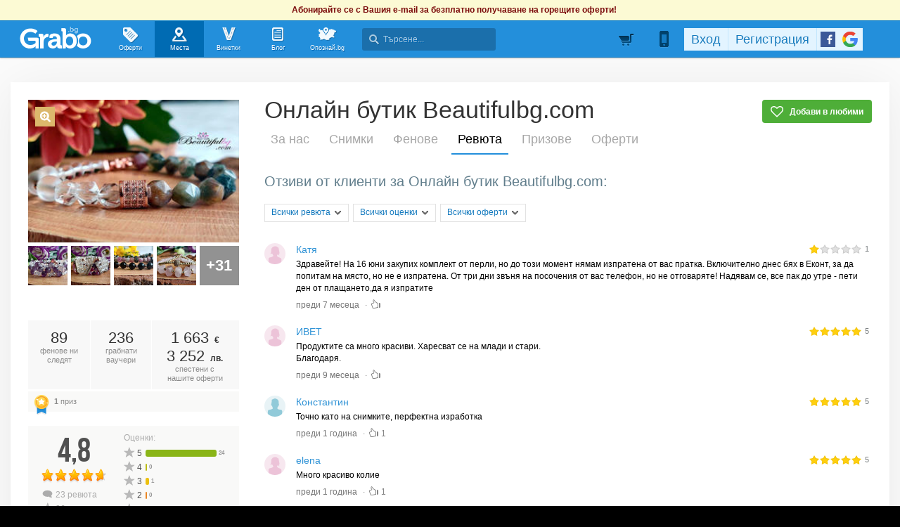

--- FILE ---
content_type: application/javascript; charset=utf-8
request_url: https://fundingchoicesmessages.google.com/f/AGSKWxUFMhJlBWTji1zpC9rtwmSU9W5XFWxz3MluoXwLHPcVV37M1ZRYtSBqGjrs_GrxjyMC_wyBT67zRAC7LKlOOeQ69aBFPNchMRDYXPapR3yJrZ1JBGLzQNkipkKpWVHZrEV3o52du9v00eyB1KSbKG526Vd-oPEBkSkxAb7ZnfsfIDoAfCC-HfWldfJr/_/bottom_adv_/AdForm_trackpoint_/outline-ads-/inc/ad-/weborama.js
body_size: -1289
content:
window['428f6587-5595-4653-9c7d-e6f539979758'] = true;